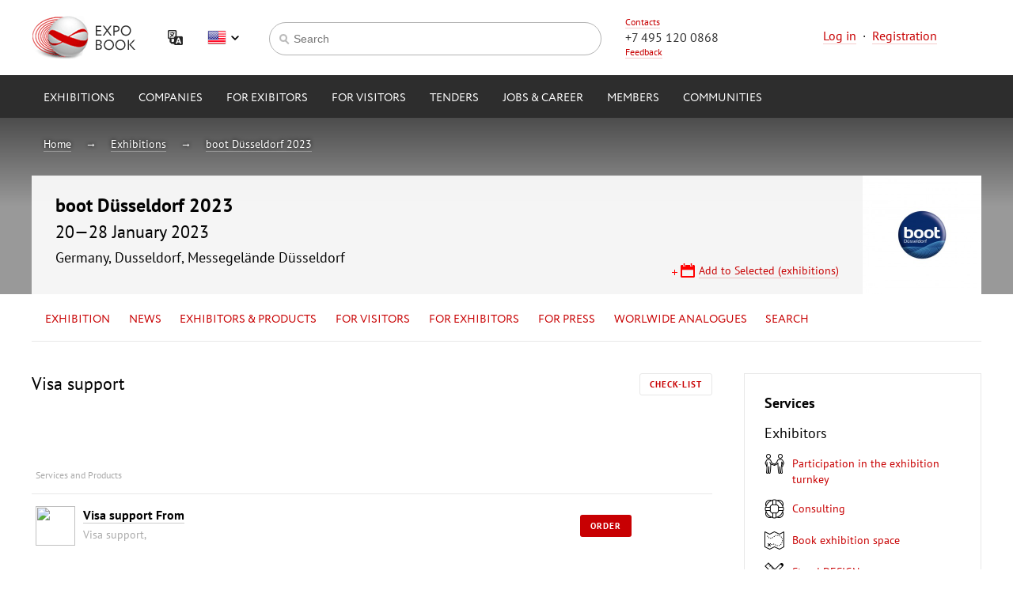

--- FILE ---
content_type: text/html; charset=UTF-8
request_url: https://expo-book.com/exhibitions/2485/services/visa
body_size: 6601
content:
<!DOCTYPE html>
<!--[if lt IE 9]><html lang="ru" class="lt-ie9 no-js"><![endif]-->
<!--[if gte IE 9]><html lang="ru" class="gte-ie9 no-js"><![endif]-->
<!--[if !IE]>--><html lang="ru" class="no-ie no-js"><!--<![endif]-->
<head>
	<title>EXPOBOOK - Услсги для посетителей и участников выставки</title>

	<meta charset="UTF-8">
	<meta name="viewport" content="width=device-width,initial-scale=1.0">
	<meta name="DESCRIPTION" content="">
	<meta name="KEYWORDS" content="">

	<meta name="google-translate-customization" content="56a951ca70064a93-2382d966788764b4-gce9d6a29150cb0b2-c"></meta>
	
	<link href="/favicon.png" rel="icon" type="image/png" />
	<link rel="stylesheet" href="/staticcontent/css/jgrowl.css" type="text/css">
	<link rel="stylesheet" href="/staticcontent/jquery-ui/jquery-ui.min.css" type="text/css">
	<link rel="stylesheet" href="/staticcontent/jquery-ui/jquery-ui.structure.min.css" type="text/css">
	<link rel="stylesheet" href="/staticcontent/jquery-ui/jquery-ui.theme.min.css" type="text/css">
	<link rel="stylesheet" href="/staticcontent/css/style.css">
	<link rel="stylesheet" href="/staticcontent/css/old.css">
	<link rel="stylesheet" href="/staticcontent/css/new.css">

	<link rel="stylesheet" href="/staticcontent/css/ome.css">

	<script src="/js/jquery.js" type="text/javascript"></script>
	<script src="/js/common.js" type="text/javascript" charset="utf-8"></script>
	<script src="/js/window.js" type="text/javascript" charset="utf-8"></script>

	<script src="/staticcontent/jquery-ui/jquery-ui.min.js" type="text/javascript" charset="utf-8"></script>
	<script src="/staticcontent/jquery-ui/datepicker-ru.js" type="text/javascript" charset="utf-8"></script>
	<script src="/js/site.js" type="text/javascript" charset="utf-8"></script>
    <script src="/js/jquery.dm-uploader.min.js" type="text/javascript" charset="utf-8"></script>

	<script src="/js/widgetcontroller.js" type="text/javascript" charset="utf-8" /><script src="/js/widgetcontroller.js" type="text/javascript" charset="utf-8"></script>
	<script>window.wheader =  new widgetController("WHeader","wheader");window.wheader.logoutUser = function() { this.callphp('logoutUser',arguments);};window.wheader.refresh = function() { this.callphp('refresh',arguments);};window.wheader.addContact = function() { this.callphp('addContact',arguments);};window.wheader.deleteContact = function() { this.callphp('deleteContact',arguments);};window.wheader.search = function() { this.callphp('search',arguments);};window.wheader.setLang = function() { this.callphp('setLang',arguments);};window.wheader.setSign("f20fd441845ce810d0a98b21de8dcac7");window.exhibitionheader =  new widgetController("WExhibitionHeader","exhibitionheader");window.exhibitionheader.sheduleAddEvent = function() { this.callphp('sheduleAddEvent',arguments);};window.exhibitionheader.favorite = function() { this.callphp('favorite',arguments);};window.exhibitionheader.setSign("74a7db65839768ef60bdb146f77695e8");window.services =  new widgetController("WServices","services");window.services.applyFilter = function() { this.callphp('applyFilter',arguments);};window.services.showPage = function() { this.callphp('showPage',arguments);};window.services.deleteService = function() { this.callphp('deleteService',arguments);};window.services.selectServicetype = function() { this.callphp('selectServicetype',arguments);};window.services.searchExhibition = function() { this.callphp('searchExhibition',arguments);};window.services.setSign("f6b83382cbae33f32493a1a53a4d125d");
$(document).ready(function() {
			$('#wheader_searchstring').keypress(function(e) {
			    if(e.which == 13 && typeof(wheader) != 'undefined') {
			        wheader.search(encodeURIComponent($('#wheader_searchstring').val()));
			    }
			});
		});</script>
	<style id="inline_style"></style>
</head>
<body>

	<div class="header">
		<div class="_area" id="_area_header"><div class="_widget" id="_widget_wheader"><div class="slim">
	<div class="header-inner clearfix">
		<div class="header-left">
			<a href="/" class="siteLogo">
				<img src="/staticcontent/img/site/logo.png" alt="EXPOBOOK" class="siteLogo__img">
			</a>
			<a href="#google-translate" class="google-translate"onclick="$('#translate_panel').modal();$('.goog-te-combo').attr('onchange','$.modal.close();');return false;"></a>
			<div class="lang" id="lang">
				<div class="land__current">
											<a class="lang__item lang__item_en" onclick="document.querySelector('#lang').classList.toggle('lang_visible');">English</a>
									</div>
				<div class="lang__dropdown">
					<a class="lang__item lang__item_ru " onclick="wheader.setLang('ru');">Russian</a>
					<a class="lang__item lang__item_en lang__item_disabled" onclick="wheader.setLang('eng');">English</a>
					<a class="lang__item lang__item_google" onclick="$('#translate_panel').modal();$('.goog-te-combo').attr('onchange','$.modal.close();');document.querySelector('#lang').classList.toggle('lang_visible');">Other language</a>
				</div>
			</div>
		</div>
		<div class="header-right">
			<div class="siteContact">
				<div class="siteContactCap"><a href="/contacts">Contacts</a></div>
				<div class="siteContactNum"><a href="tel:" class="tel">+7 495 120 0868</a></div>
				<div class="siteContactAction"><a onclick="loadWindow('WINFeedBack');">Feedback</a></div>
			</div>
							<div class="authBlock to-center">
					<a href="/login">Log in</a>
					&nbsp;&middot;&nbsp;
					<a href="/register">Registration</a>
				</div>
					</div>
		<div class="header-mid">
			<div class="search search_bd">
				<form class="search__form">
					<input class="search__field" id="wheader_searchstring" type="text" placeholder="Search">
					<input class="search__button submit_go" onclick="wheader.search(encodeURIComponent($('#wheader_searchstring').val()));return false;" type="submit" value="nayti">
				</form>
			</div>
		</div>
	</div>
</div>

<div class="mainNav" id="nav">
	<div class="mainNav__wrap" id="navbody">
		<ul class="mainNav__items clearfix">
			<li class="mainNav__item mainNav__item_parent">
				<a href="/exhibitions/" class="mainNav__link">Exhibitions</a>
				<div class="mainNavChild">
					<div class="mainNavChild__cols">
						<div class="mainNavChild__col mainNavChild__col_global">
							<ul class="mainNavChild__items">
								<li class="mainNavChild__item"><a href="/exhibitions/search/" class="mainNavChild__link">Search exhibitions</a></li>
							</ul>
						</div>
						<div class="mainNavChild__col mainNavChild__col_add">
							<ul class="mainNavChild__items">
								<li class="mainNavChild__item"><a href="/exhibitions/add/" class="mainNavChild__link sprite sprite-nav-add">Add exhibition</a></li>
							</ul>
						</div>
											</div>
				</div>
			</li>
			<li class="mainNav__item mainNav__item_parent">
				<a href="/companies/" class="mainNav__link">Companies</a>
				<div class="mainNavChild">
					<div class="mainNavChild__cols">
						<div class="mainNavChild__col mainNavChild__col_global">
							<ul class="mainNavChild__items">
								<li class="mainNavChild__item"><a href="/companies/search/" class="mainNavChild__link">Find companies</a></li>
							</ul>
						</div>
						<div class="mainNavChild__col mainNavChild__col_add">
							<ul class="mainNavChild__items">
								<li class="mainNavChild__item"><a href="/companies/add/" class="mainNavChild__link sprite sprite-nav-add">Add company</a></li>
							</ul>
						</div>
											</div>
				</div>
			</li>
			<li class="mainNav__item">
				<a href="/services/exhibitors" class="mainNav__link">for Exibitors</a>
			</li>
			<li class="mainNav__item">
				<a href="/services/visitors" class="mainNav__link">for Visitors</a>
			</li>
			<li class="mainNav__item mainNav__item_parent">
				<a href="/tenders/" class="mainNav__link">Tenders</a>
				<div class="mainNavChild">
					<div class="mainNavChild__cols">
						<div class="mainNavChild__col mainNavChild__col_global">
							<ul class="mainNavChild__items">
								<li class="mainNavChild__item"><a href="/tenders" class="mainNavChild__link">Search tenders</a></li>
															</ul>
						</div>
						<div class="mainNavChild__col mainNavChild__col_add">
							<ul class="mainNavChild__items">
								<li class="mainNavChild__item"><a href="/tenders/add" class="mainNavChild__link sprite sprite-nav-add">Announce tender</a></li>
							</ul>
						</div>
											</div>
				</div>
			</li>
			<li class="mainNav__item mainNav__item_parent">
				<a href="/job/" class="mainNav__link">Jobs & Career</a>
				<div class="mainNavChild">
					<div class="mainNavChild__cols">
						<div class="mainNavChild__col mainNavChild__col_global">
							<ul class="mainNavChild__items">
								<li class="mainNavChild__item"><a href="/job/vacancies" class="mainNavChild__link">Vacancy catalogue</a></li>
								<li class="mainNavChild__item"><a href="/job/cvs" class="mainNavChild__link">Resume catalogue</a></li>
							</ul>
						</div>
						<div class="mainNavChild__col mainNavChild__col_add">
							<ul class="mainNavChild__items">
							<li class="mainNavChild__item"><a href="/job/vacancies/add" class="mainNavChild__link sprite sprite-nav-add">Add vacancy</a></li>
							</ul>
						</div>
											</div>
				</div>
			</li>
			<li class="mainNav__item ">
				<a href="/users/" class="mainNav__link">Members</a>
							</li>
			<li class="mainNav__item mainNav__item_parent">
				<a href="/communities/" class="mainNav__link">Communities</a>
				<div class="mainNavChild">
					<div class="mainNavChild__cols">
						<div class="mainNavChild__col mainNavChild__col_global">
							<ul class="mainNavChild__items">
								<li class="mainNavChild__item"><a href="/communities/search" class="mainNavChild__link">Search Community</a></li>
							</ul>
						</div>
						<div class="mainNavChild__col mainNavChild__col_add">
							<ul class="mainNavChild__items">
								<li class="mainNavChild__item"><a href="/communities/add" class="mainNavChild__link sprite sprite-nav-add">Add community</a></li>
							</ul>
						</div>
											</div>
				</div>
			</li>
		</ul>
	</div>
	<div class="mainNav__push" id="navpush"></div>
</div>
<div id="translate_panel" style="display:none;">
	<div class="popup-holder">
	<div class="popup">
		<a onclick="$.modal.close();" class="close">Close</a>
		<div class="bricks large-popup">
			<div class="brick brick-header"><h2>Choose language</h2></div>
			<div class="brick">
				<div id="google_translate_element"></div>
			</div>
		</div>
	</div>
	</div>
</div></div><div class="_widget" id="_widget_exhibitionheader"><div class="subheader">
	<div class="subheader-cover" >
		<div class="breadcrumbs breadcrumbs-back">
			<div class="breadcrumb"><a href="/">Home</a></div>
			<div class="breadcrumb"><a href="/exhibitions">Exhibitions</a></div>
							<div class="breadcrumb"><a href="/exhibitions/2485">boot Düsseldorf 2023</a></div>
					</div>
		<div class="slim">
			<div class="ihead">
				<div class="ihead-logo">
					<a href="/exhibitions/2485" class="nobd"><img src="/mediacontent/exhibitions/2018/9/th300_300_488e1785218050a3655779d9a6f280e0.jpg" alt="boot Düsseldorf 2023"></a>
				</div>
									<div class="ihead-content">
						<h1>boot Düsseldorf 2023</h1>
						<h2>20&mdash;28 January 2023</h2>
												<p>Germany, Dusseldorf, Messegelände Düsseldorf</p>

												<ul class="ihead-actions">

							
                            							<li class="ihead-action"><a onclick="loadWindow('WINShedule','2485');" id="shedule_add_btn_" class="sprite sprite-schedule-add">Add to Selected (exhibitions)</a></li>
						</ul>
					</div>
							</div>
		</div><!-- .slim -->
	</div><!-- .subheader-cover -->
	<div class="inav">
		<ul class="inav-items">
							<li class="inav-item"><a href="/exhibitions/2485">Exhibition</a></li>
				<li class="inav-item"><a href="/exhibitions/2485/news">News</a></li>
				<li class="inav-item mParent">
					<a href="/exhibitions/2485/members">Exhibitors & Products</a>

<div class="mainNavChild">
	<div class="mainNavChild__cols">
		<div class="mainNavChild__col mainNavChild__col_global">
			<ul class="mainNavChild__items">
				<li class="mainNavChild__item"><a class="mainNavChild__link" href="/exhibitions/2485/subjects">Product categories</a></li>
				<li class="mainNavChild__item"><a class="mainNavChild__link" href="/exhibitions/2485/search">Advanced search</a></li>
			</ul>
		</div>
		<div class="mainNavChild__col mainNavChild__col_add">
			<ul class="mainNavChild__items">
				<li class="mainNavChild__item"><a class="mainNavChild__link" href="/exhibitions/2485/members">Exhibitor List</a></li>
				<li class="mainNavChild__item"><a class="mainNavChild__link" href="/exhibitions/2485/members">Online - exposition</a></li>
			</ul>
		</div>
		<div class="mainNavChild__col mainNavChild__col_add">
			<ul class="mainNavChild__items">
				<li class="mainNavChild__item"><a class="mainNavChild__link" href="/exhibitions/2485/matchmaker">Appointments</a></li>
				<li class="mainNavChild__item"><a class="mainNavChild__link" href="/exhibitions/2485/events">Exhibition events</a></li>
			</ul>
		</div>
	</div>
</div>

				</li>
				<li class="inav-item mParent">
					<a href="/exhibitions/2485/services/visitors">for Visitors</a>

<div class="mainNavChild">
	<div class="mainNavChild__cols">
		<div class="mainNavChild__col mainNavChild__col_global">
			<ul class="mainNavChild__items">
				<li class="mainNavChild__item"><a class="mainNavChild__link" href="/exhibitions/2485/shortinfo">Brief expo description</a></li>
				<li class="mainNavChild__item"><a class="mainNavChild__link" href="/exhibitions/2485/services/tickets">Registration and tickets</a></li>
				<li class="mainNavChild__item"><a class="mainNavChild__link" href="/exhibitions/2485/worktime">Exhibition working hours</a></li>
			</ul>
		</div>
		<div class="mainNavChild__col mainNavChild__col_add">
			<ul class="mainNavChild__items">
				<li class="mainNavChild__item"><a class="mainNavChild__link" href="/exhibitions/2485/location">Getting to trade show</a></li>
				<li class="mainNavChild__item"><a class="mainNavChild__link" href="/exhibitions/2485/social">Exhibition on social media </a></li>
				<li class="mainNavChild__item"><a class="mainNavChild__link" href="/exhibitions/2485/events">Events in the period of exhibition</a></li>
				<li class="mainNavChild__item"><a class="mainNavChild__link" href="/exhibitions/2485/reviews">Comments</a></li>
				<li class="mainNavChild__item"><a class="mainNavChild__link" href="/exhibitions/2485/blog">Discussions</a></li>
			</ul>
		</div>
		<div class="mainNavChild__col mainNavChild__col_edit">
			<ul class="mainNavChild__items">
				<li class="mainNavChild__item"><a class="mainNavChild__link" href="/exhibitions/2485/services/hotel">Trip to the exhibiton & Accomodation</a></li>
				<li class="mainNavChild__item"><a class="mainNavChild__link" href="/exhibitions/2485/info">Useful information</a></li>
				<li class="mainNavChild__item"><a class="mainNavChild__link" href="/exhibitions/2485/matchmaker">Business appointments</a></li>
			</ul>
		</div>
	</div>
</div>

				</li>
				<li class="inav-item mParent">
					<a href="/exhibitions/2485/services/exhibitors">for Exhibitors</a>

<div class="mainNavChild">
	<div class="mainNavChild__cols">
		<div class="mainNavChild__col mainNavChild__col_global">
			<ul class="mainNavChild__items">
				<li class="mainNavChild__item"><a class="mainNavChild__link" href="/exhibitions/2485/shortinfo">Brief expo description</a></li>
				<li class="mainNavChild__item"><a class="mainNavChild__link" href="/exhibitions/2485/participate">Become an exhibitor</a></li>
				<li class="mainNavChild__item"><a class="mainNavChild__link" href="/exhibitions/2485/services/exhibitors">Exhibition preparation</a></li>
				<li class="mainNavChild__item"><a class="mainNavChild__link" href="/exhibitions/2485/services/logistics">Cargo delivery</a></li>
			</ul>
		</div>
		<div class="mainNavChild__col mainNavChild__col_add">
			<ul class="mainNavChild__items">
				<li class="mainNavChild__item"><a class="mainNavChild__link" href="/companies/add">Your company on the portal</a></li>
				<li class="mainNavChild__item"><a class="mainNavChild__link" href="/exhibitions/2485/social">Exhibition on social media </a></li>
				<li class="mainNavChild__item"><a class="mainNavChild__link" href="/exhibitions/2485/events">Events in the period of exhibition</a></li>
				<li class="mainNavChild__item"><a class="mainNavChild__link" href="/exhibitions/2485/reviews">Comments</a></li>
				<li class="mainNavChild__item"><a class="mainNavChild__link" href="/exhibitions/2485/blog">Discussions</a></li>
			</ul>
		</div>
		<div class="mainNavChild__col mainNavChild__col_edit">
			<ul class="mainNavChild__items">

				<li class="mainNavChild__item"><a class="mainNavChild__link" href="/exhibitions/2485/services/hotel">Trip to the exhibiton & Accomodation</a></li>
				<li class="mainNavChild__item"><a class="mainNavChild__link" href="/exhibitions/2485/info">Useful information</a></li>
				<li class="mainNavChild__item"><a class="mainNavChild__link" href="/exhibitions/2485/matchmaker">Business appointments</a></li>
			</ul>
		</div>
	</div>
</div>

				</li>
				<li class="inav-item mParent">
					<a href="/exhibitions/2485/articles">for Press</a>

<div class="mainNavChild">
	<div class="mainNavChild__cols">
		<div class="mainNavChild__col mainNavChild__col_global">
			<ul class="mainNavChild__items">
				<li class="mainNavChild__item"><a class="mainNavChild__link" href="/exhibitions/2485/articles">Press releases</a></li>
				<li class="mainNavChild__item"><a class="mainNavChild__link" href="/exhibitions/2485/shortinfo">Brief expo description</a></li>
				<li class="mainNavChild__item"><a class="mainNavChild__link" onclick="loadWindow('WINExhibitionPressRegister','2485');">Accreditation</a></li>
			</ul>
		</div>
		<div class="mainNavChild__col mainNavChild__col_add">
			<ul class="mainNavChild__items">
				<li class="mainNavChild__item"><a class="mainNavChild__link" href="/exhibitions/2485/social">Exhibition on social media </a></li>
				<li class="mainNavChild__item"><a class="mainNavChild__link" href="/exhibitions/2485/services/hotel">Trip to the exhibiton & Accomodation</a></li>
				<li class="mainNavChild__item"><a class="mainNavChild__link" href="/exhibitions/2485/info">Useful information</a></li>
			</ul>
		</div>
		<div class="mainNavChild__col mainNavChild__col_edit">
			<ul class="mainNavChild__items">
				<li class="mainNavChild__item"><a class="mainNavChild__link" href="/exhibitions/2485/matchmaker">Interview appointments</a>				</li>
				<li class="mainNavChild__item"></li>
				<li class="mainNavChild__item"></li>
			</ul>
		</div>
	</div>
</div>

				</li>
				<li class="inav-item"><a href="/exhibitions/2485/brand">Worlwide analogues</a></li>
				<li class="inav-item"><a href="/exhibitions/2485/search">Search</a></li>
									</ul>
	</div>
</div><!-- .subheader -->
</div></div>	</div>

	<div class="content slim">
		<div class="main">
			<div class="_area" id="_area_content"><div class="_widget" id="_widget_services">									<div class="line">
											<div class="cols">
							<div class="col col-2of3">
								<h2>Visa support</h2>
							</div>
							<div class="col col-1of3 to right">
                                                                <a class="button button-light" onclick="loadWindow('WINChecklist','2485');">Check-list</a>
							</div>
						</div>
									</div>
								<div class="line">
											<table class="table table-vam" style="margin-bottom: 60px;">
							<thead>
								<tr>
									<th width="50%">Services and Products</th>
									<th width="30%" class="to-right"></th>
									<th></th>
								</tr>
							</thead>
							<tbody>
																	<tr>
										<td>
											<div class="user">
												<div class="user-item user-name"><a href="/companies/" class="dark"><img src="" class="user-pic"/>Visa support From </a></div>
												<div class="user-item user-caption fs-minor fz-s">Visa support, <a href="/companies/"></a></div>
											</div>
										</td>
										<td class="to-right nobr">
																																												</td>
																					<td><a class="button button" href="/companies/">Order</a></td>
																			</tr>
																							</tbody>
						</table>
					
				</div>
									<hr class="separator">
					<a class="button" href="/exhibitions/2485/pre-participate">Exhibition participation application</a>&nbsp;
											<a class="button" href="/exhibitions/2485/services/tickets">Exhibition pass</a>
																<div class="line">
					</div><!-- .line -->
</div></div>		</div>
		<div class="aside">
			<div class="_area" id="_area_right"><div class="_widget" id="_widget_servicesmenu"><div class="line">
	<div class="bricks bricks-border services-menu">
		<div class="brick">
			<h3><b>Services</b></h3>
			<div class="list">
				<div class="list-title">Exhibitors</div>
				<ul class="list-items">
									<!-- <div class="brick brick-stick"> -->
					<li class="list-item">
						<div class="theme">
							<a class="theme-link" id="service_selector_1" href="/exhibitions/2485/services/participate">
								<img class="theme-img" alt="Participation in the exhibition turnkey" src="/staticcontent/img/services/1.png">
								<span class="theme-name"><u>Participation in the exhibition turnkey</u></span>
							</a>
						</div>
					</li>
					<!-- </div> -->
									<!-- <div class="brick brick-stick"> -->
					<li class="list-item">
						<div class="theme">
							<a class="theme-link" id="service_selector_31" href="/exhibitions/2485/services/consultation">
								<img class="theme-img" alt="Consulting" src="/staticcontent/img/services/31.png">
								<span class="theme-name"><u>Consulting</u></span>
							</a>
						</div>
					</li>
					<!-- </div> -->
									<!-- <div class="brick brick-stick"> -->
					<li class="list-item">
						<div class="theme">
							<a class="theme-link" id="service_selector_2" href="/exhibitions/2485/services/placebooking">
								<img class="theme-img" alt="Book exhibition space" src="/staticcontent/img/services/2.png">
								<span class="theme-name"><u>Book exhibition space</u></span>
							</a>
						</div>
					</li>
					<!-- </div> -->
									<!-- <div class="brick brick-stick"> -->
					<li class="list-item">
						<div class="theme">
							<a class="theme-link" id="service_selector_3" href="/exhibitions/2485/services/standdesign">
								<img class="theme-img" alt="Stand DESIGN" src="/staticcontent/img/services/3.png">
								<span class="theme-name"><u>Stand DESIGN</u></span>
							</a>
						</div>
					</li>
					<!-- </div> -->
									<!-- <div class="brick brick-stick"> -->
					<li class="list-item">
						<div class="theme">
							<a class="theme-link" id="service_selector_4" href="/exhibitions/2485/services/standbiuld">
								<img class="theme-img" alt="Stand Construction" src="/staticcontent/img/services/4.png">
								<span class="theme-name"><u>Stand Construction</u></span>
							</a>
						</div>
					</li>
					<!-- </div> -->
									<!-- <div class="brick brick-stick"> -->
					<li class="list-item">
						<div class="theme">
							<a class="theme-link" id="service_selector_5" href="/exhibitions/2485/services/furniture">
								<img class="theme-img" alt="Exhibition furniture" src="/staticcontent/img/services/5.png">
								<span class="theme-name"><u>Exhibition furniture</u></span>
							</a>
						</div>
					</li>
					<!-- </div> -->
									<!-- <div class="brick brick-stick"> -->
					<li class="list-item">
						<div class="theme">
							<a class="theme-link" id="service_selector_6" href="/exhibitions/2485/services/presentation">
								<img class="theme-img" alt="Presentation technique" src="/staticcontent/img/services/6.png">
								<span class="theme-name"><u>Presentation technique</u></span>
							</a>
						</div>
					</li>
					<!-- </div> -->
									<!-- <div class="brick brick-stick"> -->
					<li class="list-item">
						<div class="theme">
							<a class="theme-link" id="service_selector_7" href="/exhibitions/2485/services/devices">
								<img class="theme-img" alt="Electrical Appliances" src="/staticcontent/img/services/7.png">
								<span class="theme-name"><u>Electrical Appliances</u></span>
							</a>
						</div>
					</li>
					<!-- </div> -->
									<!-- <div class="brick brick-stick"> -->
					<li class="list-item">
						<div class="theme">
							<a class="theme-link" id="service_selector_8" href="/exhibitions/2485/services/communication">
								<img class="theme-img" alt="Communication Services" src="/staticcontent/img/services/8.png">
								<span class="theme-name"><u>Communication Services</u></span>
							</a>
						</div>
					</li>
					<!-- </div> -->
									<!-- <div class="brick brick-stick"> -->
					<li class="list-item">
						<div class="theme">
							<a class="theme-link" id="service_selector_9" href="/exhibitions/2485/services/logistics">
								<img class="theme-img" alt="LOGISTICS and Customs Services" src="/staticcontent/img/services/9.png">
								<span class="theme-name"><u>LOGISTICS and Customs Services</u></span>
							</a>
						</div>
					</li>
					<!-- </div> -->
									<!-- <div class="brick brick-stick"> -->
					<li class="list-item">
						<div class="theme">
							<a class="theme-link" id="service_selector_10" href="/exhibitions/2485/services/tickets">
								<img class="theme-img" alt="Tickets for Exhibitions" src="/staticcontent/img/services/10.png">
								<span class="theme-name"><u>Tickets for Exhibitions</u></span>
							</a>
						</div>
					</li>
					<!-- </div> -->
									<!-- <div class="brick brick-stick"> -->
					<li class="list-item">
						<div class="theme">
							<a class="theme-link active" id="service_selector_11" href="/exhibitions/2485/services/visa">
								<img class="theme-img" alt="Visa support" src="/staticcontent/img/services/11.png">
								<span class="theme-name"><u>Visa support</u></span>
							</a>
						</div>
					</li>
					<!-- </div> -->
									<!-- <div class="brick brick-stick"> -->
					<li class="list-item">
						<div class="theme">
							<a class="theme-link" id="service_selector_32" href="/exhibitions/2485/services/invitation">
								<img class="theme-img" alt="Invitations" src="/staticcontent/img/services/32.png">
								<span class="theme-name"><u>Invitations</u></span>
							</a>
						</div>
					</li>
					<!-- </div> -->
									<!-- <div class="brick brick-stick"> -->
					<li class="list-item">
						<div class="theme">
							<a class="theme-link" id="service_selector_12" href="/exhibitions/2485/services/print">
								<img class="theme-img" alt="Publishing and Printing" src="/staticcontent/img/services/12.png">
								<span class="theme-name"><u>Publishing and Printing</u></span>
							</a>
						</div>
					</li>
					<!-- </div> -->
									<!-- <div class="brick brick-stick"> -->
					<li class="list-item">
						<div class="theme">
							<a class="theme-link" id="service_selector_13" href="/exhibitions/2485/services/flowers">
								<img class="theme-img" alt="Floristics" src="/staticcontent/img/services/13.png">
								<span class="theme-name"><u>Floristics</u></span>
							</a>
						</div>
					</li>
					<!-- </div> -->
									<!-- <div class="brick brick-stick"> -->
					<li class="list-item">
						<div class="theme">
							<a class="theme-link" id="service_selector_14" href="/exhibitions/2485/services/stuff">
								<img class="theme-img" alt="Staff ( temporary personnel )" src="/staticcontent/img/services/14.png">
								<span class="theme-name"><u>Staff ( temporary personnel )</u></span>
							</a>
						</div>
					</li>
					<!-- </div> -->
									<!-- <div class="brick brick-stick"> -->
					<li class="list-item">
						<div class="theme">
							<a class="theme-link" id="service_selector_15" href="/exhibitions/2485/services/catering">
								<img class="theme-img" alt="Catering" src="/staticcontent/img/services/15.png">
								<span class="theme-name"><u>Catering</u></span>
							</a>
						</div>
					</li>
					<!-- </div> -->
									<!-- <div class="brick brick-stick"> -->
					<li class="list-item">
						<div class="theme">
							<a class="theme-link" id="service_selector_16" href="/exhibitions/2485/services/security">
								<img class="theme-img" alt="Security" src="/staticcontent/img/services/16.png">
								<span class="theme-name"><u>Security</u></span>
							</a>
						</div>
					</li>
					<!-- </div> -->
									<!-- <div class="brick brick-stick"> -->
					<li class="list-item">
						<div class="theme">
							<a class="theme-link" id="service_selector_17" href="/exhibitions/2485/services/cleaning">
								<img class="theme-img" alt="CLEANING services" src="/staticcontent/img/services/17.png">
								<span class="theme-name"><u>CLEANING services</u></span>
							</a>
						</div>
					</li>
					<!-- </div> -->
									<!-- <div class="brick brick-stick"> -->
					<li class="list-item">
						<div class="theme">
							<a class="theme-link" id="service_selector_18" href="/exhibitions/2485/services/other">
								<img class="theme-img" alt="Other services" src="/staticcontent/img/services/18.png">
								<span class="theme-name"><u>Other services</u></span>
							</a>
						</div>
					</li>
					<!-- </div> -->
								</ul>
			</div>
			<hr class="separator">
			<div class="list">
				<div class="list-title">Visitors</div>
				<ul class="list-items">
									<!-- <div class="brick brick-stick"> -->
					<li class="list-item">
						<div class="theme">
							<a class="theme-link" id="service_selector_30" href="/exhibitions/2485/services/visit">
								<img class="theme-img" alt="Visit the exhibition turnkey" src="/staticcontent/img/services/30.png">
								<span class="theme-name"><u>Visit the exhibition turnkey</u></span>
							</a>
						</div>
					</li>
					<!-- </div> -->
									<!-- <div class="brick brick-stick"> -->
					<li class="list-item">
						<div class="theme">
							<a class="theme-link" id="service_selector_10" href="/exhibitions/2485/services/tickets">
								<img class="theme-img" alt="Tickets for Exhibitions" src="/staticcontent/img/services/10.png">
								<span class="theme-name"><u>Tickets for Exhibitions</u></span>
							</a>
						</div>
					</li>
					<!-- </div> -->
									<!-- <div class="brick brick-stick"> -->
					<li class="list-item">
						<div class="theme">
							<a class="theme-link" id="service_selector_19" href="/exhibitions/2485/services/catalogue">
								<img class="theme-img" alt="Catalogue" src="/staticcontent/img/services/19.png">
								<span class="theme-name"><u>Catalogue</u></span>
							</a>
						</div>
					</li>
					<!-- </div> -->
									<!-- <div class="brick brick-stick"> -->
					<li class="list-item">
						<div class="theme">
							<a class="theme-link active" id="service_selector_11" href="/exhibitions/2485/services/visa">
								<img class="theme-img" alt="Visa support" src="/staticcontent/img/services/11.png">
								<span class="theme-name"><u>Visa support</u></span>
							</a>
						</div>
					</li>
					<!-- </div> -->
									<!-- <div class="brick brick-stick"> -->
					<li class="list-item">
						<div class="theme">
							<a class="theme-link" id="service_selector_32" href="/exhibitions/2485/services/invitation">
								<img class="theme-img" alt="Invitations" src="/staticcontent/img/services/32.png">
								<span class="theme-name"><u>Invitations</u></span>
							</a>
						</div>
					</li>
					<!-- </div> -->
									<!-- <div class="brick brick-stick"> -->
					<li class="list-item">
						<div class="theme">
							<a class="theme-link" id="service_selector_20" href="/exhibitions/2485/services/courier">
								<img class="theme-img" alt="Courier services" src="/staticcontent/img/services/20.png">
								<span class="theme-name"><u>Courier services</u></span>
							</a>
						</div>
					</li>
					<!-- </div> -->
									<!-- <div class="brick brick-stick"> -->
					<li class="list-item">
						<div class="theme">
							<a class="theme-link" id="service_selector_21" href="/exhibitions/2485/services/avia">
								<img class="theme-img" alt="Tickets" src="/staticcontent/img/services/21.png">
								<span class="theme-name"><u>Tickets</u></span>
							</a>
						</div>
					</li>
					<!-- </div> -->
									<!-- <div class="brick brick-stick"> -->
					<li class="list-item">
						<div class="theme">
							<a class="theme-link" id="service_selector_22" href="/exhibitions/2485/services/vipservice">
								<img class="theme-img" alt="VIP service at airports" src="/staticcontent/img/services/22.png">
								<span class="theme-name"><u>VIP service at airports</u></span>
							</a>
						</div>
					</li>
					<!-- </div> -->
									<!-- <div class="brick brick-stick"> -->
					<li class="list-item">
						<div class="theme">
							<a class="theme-link" id="service_selector_23" href="/exhibitions/2485/services/hotel">
								<img class="theme-img" alt="Accommodation" src="/staticcontent/img/services/23.png">
								<span class="theme-name"><u>Accommodation</u></span>
							</a>
						</div>
					</li>
					<!-- </div> -->
									<!-- <div class="brick brick-stick"> -->
					<li class="list-item">
						<div class="theme">
							<a class="theme-link" id="service_selector_24" href="/exhibitions/2485/services/transfer">
								<img class="theme-img" alt="Transport services" src="/staticcontent/img/services/24.png">
								<span class="theme-name"><u>Transport services</u></span>
							</a>
						</div>
					</li>
					<!-- </div> -->
									<!-- <div class="brick brick-stick"> -->
					<li class="list-item">
						<div class="theme">
							<a class="theme-link" id="service_selector_25" href="/exhibitions/2485/services/transportrent">
								<img class="theme-img" alt="Transport-hire" src="/staticcontent/img/services/25.png">
								<span class="theme-name"><u>Transport-hire</u></span>
							</a>
						</div>
					</li>
					<!-- </div> -->
									<!-- <div class="brick brick-stick"> -->
					<li class="list-item">
						<div class="theme">
							<a class="theme-link" id="service_selector_26" href="/exhibitions/2485/services/translators">
								<img class="theme-img" alt="Translators" src="/staticcontent/img/services/26.png">
								<span class="theme-name"><u>Translators</u></span>
							</a>
						</div>
					</li>
					<!-- </div> -->
									<!-- <div class="brick brick-stick"> -->
					<li class="list-item">
						<div class="theme">
							<a class="theme-link" id="service_selector_27" href="/exhibitions/2485/services/guides">
								<img class="theme-img" alt="Guides" src="/staticcontent/img/services/27.png">
								<span class="theme-name"><u>Guides</u></span>
							</a>
						</div>
					</li>
					<!-- </div> -->
									<!-- <div class="brick brick-stick"> -->
					<li class="list-item">
						<div class="theme">
							<a class="theme-link" id="service_selector_28" href="/exhibitions/2485/services/absenteetour">
								<img class="theme-img" alt="Remote trade fair visiting" src="/staticcontent/img/services/28.png">
								<span class="theme-name"><u>Remote trade fair visiting</u></span>
							</a>
						</div>
					</li>
					<!-- </div> -->
									<!-- <div class="brick brick-stick"> -->
					<li class="list-item">
						<div class="theme">
							<a class="theme-link" id="service_selector_29" href="/exhibitions/2485/services/touristservice">
								<img class="theme-img" alt="Travel services" src="/staticcontent/img/services/29.png">
								<span class="theme-name"><u>Travel services</u></span>
							</a>
						</div>
					</li>
					<!-- </div> -->
									<!-- <div class="brick brick-stick"> -->
					<li class="list-item">
						<div class="theme">
							<a class="theme-link" id="service_selector_18" href="/exhibitions/2485/services/other">
								<img class="theme-img" alt="Other services" src="/staticcontent/img/services/18.png">
								<span class="theme-name"><u>Other services</u></span>
							</a>
						</div>
					</li>
					<!-- </div> -->
								</ul>
			</div>
		</div>
	</div>
</div></div><div class="_widget" id="_widget_right_payed_block"></div></div>	
					<!-- Yandex.RTB R-A-269960-1 -->
<div id="yandex_rtb_R-A-269960-1"></div>
<script type="text/javascript">
    (function(w, d, n, s, t) {
        w[n] = w[n] || [];
        w[n].push(function() {
            Ya.Context.AdvManager.render({
                blockId: "R-A-269960-1",
                renderTo: "yandex_rtb_R-A-269960-1",
                async: true
            });
        });
        t = d.getElementsByTagName("script")[0];
        s = d.createElement("script");
        s.type = "text/javascript";
        s.src = "//an.yandex.ru/system/context.js";
        s.async = true;
        t.parentNode.insertBefore(s, t);
    })(this, this.document, "yandexContextAsyncCallbacks");
</script>

		</div>
	</div>

	<div class="footer">
		<div class="_area" id="_area_footer"><div class="_widget" id="_widget_wfooter"><div class="footer__content clearfix">
	<div class="siteMap">
		<ul class="siteMap__cols">
						<li class="siteMap__col">
				<div class="siteMap__box">
					<h3 class="siteMap__title">Exhibitions</h3>
					<ul class="siteMap__items">
						<li class="siteMap__item"><a href="/exhibitions/search" class="siteMap__link">Search exhibitions</a></li>
						<li class="siteMap__item"><a href="/exhibitions/calendar" class="siteMap__link">Exhibition calendar</a></li>
											</ul>
				</div>
			</li>
			<li class="siteMap__col">
				<div class="siteMap__box">
					<h3 class="siteMap__title">Companies</h3>
					<ul class="siteMap__items">
						<li class="siteMap__item"><a href="/companies" class="siteMap__link">Search companies</a></li>
						<li class="siteMap__item"><a href="/companies/map" class="siteMap__link">Companies on the map</a></li>
											</ul>
				</div>
			</li>
			<li class="siteMap__col">
				<div class="siteMap__box">
					<h3 class="siteMap__title">Tenders</h3>
					<ul class="siteMap__items">
						<li class="siteMap__item"><a href="/tenders" class="siteMap__link">Search</a></li>
						<li class="siteMap__item"><a href="/tenders/add" class="siteMap__link">Add tender</a></li>
					</ul>
				</div>
							</li>
				<li class="siteMap__col">
							<div class="siteMap__box">
					<h3 class="siteMap__title">Jobs & Career</h3>
					<ul class="siteMap__items">
						<li class="siteMap__item"><a href="/job/cvs" class="siteMap__link">Resume</a></li>
						<li class="siteMap__item"><a href="/job/vacancies" class="siteMap__link">Vacancies</a></li>
						<li class="siteMap__item"><a href="/job/vacancies/add" class="siteMap__link">Add vacancy</a></li>
						<li class="siteMap__item"><a href="/job/vacancies/add" class="siteMap__link">Add resume</a></li>
					</ul>
				</div>
			</li>
							<li class="siteMap__col">
					<div class="siteMap__box">
						<h3 class="siteMap__title">Members and Communities </h3>
						<ul class="siteMap__items">
							<li class="siteMap__item"><a href="/users" class="siteMap__link">Members</a></li>
							<li class="siteMap__item"><a href="/communities/search" class="siteMap__link">Search communities </a></li>
							<li class="siteMap__item"><a href="/communities/add" class="siteMap__link">Add community</a></li>
						</ul>
					</div>
				</li>
					</ul>
		<div class="siteMap__search">
			<div class="search search_fix">
				<form class="search__form">
					<input class="search__field" type="text" id="wfooter_searchstring">
					<input class="search__button  submit_go" type="submit" value="Search" onclick="wheader.search(encodeURIComponent($('#wfooter_searchstring').val()));return false;">
				</form>
			</div>
		</div>
	</div>
	<div class="formalNav">
		<ul class="formalNav__items">
			<li class="formalNav__item"><a href="/rules/" class="formalNav__link">Information Placement Rules</a></li>
			<li class="formalNav__item"><a href="/exhibitions/" class="formalNav__link">Exhibitions</a></li>
			<li class="formalNav__item"><a href="/about/" class="formalNav__link">About the project</a></li>
			<li class="formalNav__item"><a href="/contacts/" class="formalNav__link">Contacts</a></li>
		</ul>
	</div>
	<div class="footer__copy">
		<p>© 2026 EXPO-BOOK. International Exhibiton Portal (social network)</p>
		<p>All rights reserved. Use of materials with reference to expo-book .com only.</p>
		<p><a href="/terms_of_use/">Terms of use</a></p>
	</div>
	<div class="footer__author">
		<!--
		<div class="duotek">
			<a href="http://duotek.ru" class="duotek__link"><img src="/staticcontent/img/site/duotek.png" alt="duotek" class="duotek__image"><span class="duotek__title">sozdanie-i-podderzhka</span></a>
		</div>
		-->
	</div>
</div>
<!-- TRANSLATE -->
<script type="text/javascript">
function googleTranslateElementInit() {
  new google.translate.TranslateElement({pageLanguage: 'ru', layout: google.translate.TranslateElement.InlineLayout.HORIZONTAL, autoDisplay: false, multilanguagePage: true}, 'google_translate_element');
}
</script><script type="text/javascript" src="//translate.google.com/translate_a/element.js?cb=googleTranslateElementInit"></script>
<!-- /TRANSLATE -->
<!-- Yandex.Metrika counter -->
<script type="text/javascript">
(function (d, w, c) {
    (w[c] = w[c] || []).push(function() {
        try {
            w.yaCounter28543061 = new Ya.Metrika({id:28543061,
                    webvisor:true,
                    clickmap:true,
                    trackLinks:true,
                    accurateTrackBounce:true});
        } catch(e) { }
    });

    var n = d.getElementsByTagName("script")[0],
        s = d.createElement("script"),
        f = function () { n.parentNode.insertBefore(s, n); };
    s.type = "text/javascript";
    s.async = true;
    s.src = (d.location.protocol == "https:" ? "https:" : "http:") + "//mc.yandex.ru/metrika/watch.js";

    if (w.opera == "[object Opera]") {
        d.addEventListener("DOMContentLoaded", f, false);
    } else { f(); }
})(document, window, "yandex_metrika_callbacks");
</script>
<noscript><div><img src="//mc.yandex.ru/watch/28543061" style="position:absolute; left:-9999px;" alt="" /></div></noscript>
<!-- /Yandex.Metrika counter --></div></div>	</div>

</body>
</html>